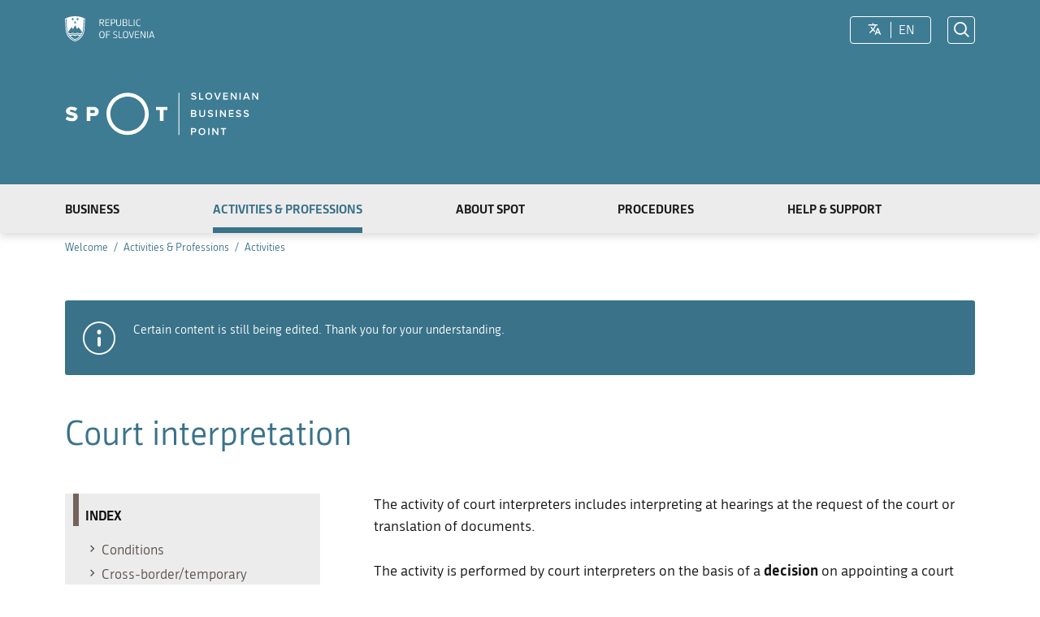

--- FILE ---
content_type: text/html; charset=utf-8
request_url: https://spot.gov.si/en/activities-and-professions/activities/court-interpretation/
body_size: 6668
content:
<!DOCTYPE html>
<html class="ActivityPage" lang="en" dir="ltr">
<head>
	<base href="https://spot.gov.si/"><!--[if lte IE 6]></base><![endif]-->
	<title>Court interpretation &vert; SPOT</title>
	<meta http-equiv="x-ua-compatible" content="ie=edge">
	<meta name="viewport" content="width=device-width, initial-scale=1, shrink-to-fit=no">
	<meta name="generator" content="Silverstripe CMS 5.3">
<meta http-equiv="Content-Type" content="text/html; charset=utf-8">

    <link rel="alternate" hreflang="en-ie" href="https://spot.gov.si/en/activities-and-professions/activities/court-interpretation" />

    <link rel="alternate" hreflang="sl-si" href="https://spot.gov.si/sl/dejavnosti-in-poklici/dejavnosti/sodno-tolmacenje" />


	
	
	<meta name="author" content="Ministrstvo za javno upravo Republike Slovenije" />

<meta property="og:type" content="article" />
<meta property="og:title" content="Court interpretation | SPOT" />

<meta property="og:url" content="https://spot.gov.si/en/activities-and-professions/activities/court-interpretation" />

<meta property="og:site_name" content="SPOT | Slovenska poslovna točka" /> 

<meta name="twitter:card" content="summary" />
<meta name="twitter:title" content="Court interpretation | SPOT" />




	<link rel="apple-touch-icon" sizes="180x180" href="/apple-touch-icon.png">
	<link rel="icon" type="image/png" sizes="32x32" href="/favicon-32x32.png">
	<link rel="icon" type="image/png" sizes="192x192" href="/android-chrome-192x192.png">
	<link rel="icon" type="image/png" sizes="16x16" href="/favicon-16x16.png">
	<link rel="manifest" href="/site.webmanifest">
	<link rel="mask-icon" href="/safari-pinned-tab.svg" color="#397289">
	<meta name="apple-mobile-web-app-title" content="SPOT">
	<meta name="application-name" content="SPOT">
	<meta name="msapplication-TileColor" content="#397289">
	<meta name="msapplication-TileImage" content="/mstile-144x144.png">
	<meta name="theme-color" content="#ffffff">

	<link rel="preload" href="" as="font" crossorigin="anonymous" />
	<link rel="preload" href="" as="font" crossorigin="anonymous" />
	<link rel="preload" href="" as="font" crossorigin="anonymous" />

	
		<link rel="stylesheet" href="_resources/themes/gov/css/style.css?m=1761729157" media="screen and (min-width: 2px)"/>
	
	<link rel="stylesheet" href="_resources/themes/gov/css/style-print.css?m=1617183131" media="print" />
	<!--[if lt IE 9]>
		<link rel="stylesheet" href="_resources/themes/gov/css/style-ie.css?m=1761729157">
	<![endif]-->
	
</head>
<body>
<div id="wrapper">
	<div class="rs-toolbar">
	<div class="adapt rs-adapt">

		<div class="left">
			<a class="skip-to-content" href="/en/activities-and-professions/activities/court-interpretation/#content" aria-label="Skip to Central Content" data-string-open="Skip to main content"><span class="skip-to-content-hide">Skip to main content</span></a>
			<a href="/en" class="rs-link" aria-label="Homepage">
				
					<img src="/_resources/themes/gov/images/RS_gov_si-logo--white-en.svg?m=1667375538" class="logo" alt="Logo Republic of Slovenia">
					<span class="visuallyhidden">Republic of Slovenia</span>
				
			</a>
			<a href="/en" class="logo-small">
				<img src="/_resources/themes/gov/images/spot_logo_small.svg?m=1667375538" alt="SPOT">
			</a>
			<div class="logo-desc"><span>State portal for business entities</span></div>
		</div>

		<div class="right">
			

			
<div class="locales-wrapper">
	<button class="select-locale" aria-label="LocaleSwitcher.SELECT_LOCALE"><i class="ficon ficon-translate" role="img" aria-hidden="true"></i></button>
	<ul class="locales">
		<li>
			
				
			
				
			
				
				<span>
					en
				</span>
				
			
				
			
			<ul>
			
			
				<li class="link">
					<a href="/hu" aria-label="Madžarščina" rel="alternate" hreflang="hu-hu">
						hu
					</a>
				</li>
			
			
			
				<li class="link">
					<a href="/it" aria-label="Italijanščina" rel="alternate" hreflang="it-it">
						it
					</a>
				</li>
			
			
			
				<li class="current">
					<a href="/en/activities-and-professions/activities/court-interpretation" aria-label="Angleščina" rel="alternate" hreflang="en-ie">
						en
					</a>
				</li>
			
			
			
				<li class="link">
					<a href="/sl/dejavnosti-in-poklici/dejavnosti/sodno-tolmacenje" aria-label="Slovenščina" rel="alternate" hreflang="sl-si">
						sl
					</a>
				</li>
			
			
			</ul>
		</li>
	</ul>
</div>


			<button class="trigger-search open-search"><i class="ficon ficon-search-new" role="img" aria-hidden="true"></i><span class="visuallyhidden">Odpri iskalnik</span></button>

		</div>

	</div>
</div>

 



<header class="header">
	<div class="adapt">
		<a href="/en" class="brand" aria-label="Homepage">
			
			

			
			<div id="logo-animation" class="logo-en fade-holder"></div>
			<span class="visuallyhidden">SPOT</span>
		</a>
	</div>
</header>

<nav class="navigation">
	<div class="adapt">
		<div class="inner">
			<div class="menus">
				
					<ul class="primary">
						
							<li class="link">
								<a href="/en/info">Business</a>
							</li>
						
							<li class="section">
								<a href="/en/activities-and-professions">Activities &amp; Professions</a>
							</li>
						
							<li class="link">
								<a href="/en/about-spot">About SPOT</a>
							</li>
						
							<li class="link">
								<a href="/en/procedures">Procedures</a>
							</li>
						
							<li class="link">
								<a href="/en/help">Help &amp; Support</a>
							</li>
						
						<li class="link link-mojspot">
							
						</li>
						<li class="link-mobile-only">
							<ul>
								
								<li class="locale-switcher">
									
<div class="locales-wrapper">
	<button class="select-locale" aria-label="LocaleSwitcher.SELECT_LOCALE"><i class="ficon ficon-translate" role="img" aria-hidden="true"></i></button>
	<ul class="locales">
		<li>
			
				
			
				
			
				
				<span>
					en
				</span>
				
			
				
			
			<ul>
			
			
				<li class="link">
					<a href="/hu" aria-label="Madžarščina" rel="alternate" hreflang="hu-hu">
						hu
					</a>
				</li>
			
			
			
				<li class="link">
					<a href="/it" aria-label="Italijanščina" rel="alternate" hreflang="it-it">
						it
					</a>
				</li>
			
			
			
				<li class="current">
					<a href="/en/activities-and-professions/activities/court-interpretation" aria-label="Angleščina" rel="alternate" hreflang="en-ie">
						en
					</a>
				</li>
			
			
			
				<li class="link">
					<a href="/sl/dejavnosti-in-poklici/dejavnosti/sodno-tolmacenje" aria-label="Slovenščina" rel="alternate" hreflang="sl-si">
						sl
					</a>
				</li>
			
			
			</ul>
		</li>
	</ul>
</div>

								</li>
							</ul>
						</li>
					</ul>
				
			</div>
		</div>
	</div>
</nav>

<button class="hamburger">
	<span class="js-hamburger-text-open visuallyhidden">Open mobile navigation</span>
	<span class="js-hamburger-text-close visuallyhidden" aria-hidden="true">Close mobile navigation</span>

	<i class="hamburger-icon" role="img" aria-hidden="true">
		<span></span>
		<span></span>
		<span></span>
		<span></span>
	</i>
</button>

	<main class="main" id="content">
		<article class="activity-page">

	<div class="page-head">
	
<div class="breadcrumbs-container _top-adapt _bottom-adapt">
	<div class="scrollable">
		<div class="inner adapt">
			<div class="breadcrumbs">
				
					<div itemscope itemtype="http://data-vocabulary.org/Breadcrumb">
						<a href="/en" itemprop="url"><span itemprop="title">Welcome</span></a>
						<i aria-hidden="true"></i>
					</div>
				
				
					
					<div itemscope itemtype="http://data-vocabulary.org/Breadcrumb">
						<a href="/en/activities-and-professions" itemprop="url">
							<span itemprop="title">Activities &amp; Professions</span>
						</a>
						<i></i>
					</div>
					
				
					
					<div itemscope itemtype="http://data-vocabulary.org/Breadcrumb">
						<a href="/en/activities-and-professions/activities" itemprop="url">
							<span itemprop="title">Activities</span>
						</a>
						<i></i>
					</div>
					
				
					
				
			</div>
		</div>
	</div>
</div>

	
	
	<div class="notifications">
		
		<section class="notification info">
			<div class="adapt">
				<div class="notification-wrap">
					<div class="inner">
						<p class="visuallyhidden">
							
								Informative Notice
							
						</p>
						<i class="icon ficon-notification-info" aria-hidden="true"></i>
						
						<p>Certain content is still being edited. Thank you for your understanding.</p>
					</div>
				</div>
			</div>
		</section>
		
	</div>
	


	
	<div class="adapt">
		<div class="top-adapt">
			<h1>Court interpretation</h1>
			
			
		</div>
	</div>
	
</div>


	<div class="intro typo">
		<div class="adapt v-adapt">
			<div class="cols">
				<div class="col left grid-col-4">
					<div class="activity-index">
	<h2>Index</h2>
	<ul>
		
			
				
					<li><a href="/en/activities-and-professions/activities/court-interpretation/#e5872"><i class="icon ficon-arrow_right" role="img" aria-hidden="true"></i> Conditions</a></li>
				
			
		
			
				
					<li><a href="/en/activities-and-professions/activities/court-interpretation/#e5873"><i class="icon ficon-arrow_right" role="img" aria-hidden="true"></i> Cross-border/temporary provisions of activity</a></li>
				
			
		
			
				
					<li><a href="/en/activities-and-professions/activities/court-interpretation/#e5875"><i class="icon ficon-arrow_right" role="img" aria-hidden="true"></i> Legal authority</a></li>
				
			
		
			
				
					<li><a href="/en/activities-and-professions/activities/court-interpretation/#e5874"><i class="icon ficon-arrow_right" role="img" aria-hidden="true"></i> Legal basis</a></li>
				
			
			
	</ul>
</div>
				</div>
				<div class="col right grid-col-8">
					<p>The activity of court interpreters includes interpreting at hearings at the request of the court or translation of documents. </p><p>The activity is performed by court interpreters on the basis of a <strong>decision</strong> on appointing a court interpreter by Ministry of justice.</p>
				</div>
			</div>
			<div class="cols skd-activities">
				<div class="col left grid-col-4">
					<h2 class="element-title">Applies for SKD:</h2>
				</div>
				<div class="col right grid-col-8">
					<ul class="list list-arrowed">
					
						<li>
							
							<i class="icon ficon-arrow_right" role="img" aria-hidden="true"></i> Court bailiffs, arbiters and court experts N69.103
							
						</li>
					
						<li>
							
							<i class="icon ficon-arrow_right" role="img" aria-hidden="true"></i> Other legal activities N69.109
							
						</li>
					
					</ul>
				</div>
			</div>
		</div>
	</div>

	

	<div class="content-blocks elements">
		
    
	   <a id="conditions-el5872"></a>

<div class="requirements-element__requirements requirements-module __content-module  block" id="e5872">
	<div class="adapt">
		<div class="cols">
			<div class="col left grid-col-4">
				
					<div class="requirements-title">
						<h2 class="element-title">Conditions
							
						</h2>
					</div>
				
			</div>
			<div class="col right grid-col-8">
				<ul class="list list-accordion">
				
					<li class="js-compare-active">
						<div class="accordion-heading">
							<a href="/en/activities-and-professions/activities/court-interpretation/#status">
								<h3 class="with-line">
									<span class="accordion-heading-open-a11y visuallyhidden">
										Open section:
									</span>
									<span class="accordion-heading-close-a11y visuallyhidden" hidden>
										Close section:
									</span>
									Status <i class="icon ficon-arrow_down" role="img" aria-hidden="true"></i>
								</h3>
							</a>
						</div>
						<div class="accordion-content typo" data-accordion="status">
							
								<p>The activity of court interpreters may be performed in three manners, i.e.: </p><ul><li>a court interpreter occasionally performs work in court and does not perform an independent activity of the same kind at the same time; </li><li>a court interpreter occasionally performs work in court and performs an independent activity of the same kind at the same time; </li><li>a court interpreter continuously performs work in court – prior to that, the activity must be suitably registered.</li></ul>
							
							
							
					
							
							
							
								<h3>Legal basis</h3>
								<ul class="legislation-list">
									
										<li>
											<a href="http://www.pisrs.si/Pis.web/pregledPredpisa?id=ZAKO7726" class=" link URL" target="_blank" rel="noopener">
												<span>Court Experts, Certified Appraisers and Court Interpreters Act (ZSICT)</span>
											</a>
										</li>
									
										<li>
											<a href="http://www.pisrs.si/Pis.web/pregledPredpisa?id=PRAV13490" class=" link URL" target="_blank" rel="noopener">
												<span>Rules on court experts, certified appraisers and court interpreters</span>
											</a>
										</li>
									
										<li>
											<a href="http://www.pisrs.si/Pis.web/pregledPredpisa?id=ZAKO332" class=" link URL" target="_blank" rel="noopener">
												<span>Courts Act (ZS)</span>
											</a>
										</li>
									
										<li>
											<a href="http://www.pisrs.si/Pis.web/pregledPredpisa?id=PRAV10034" class=" link URL" target="_blank" rel="noopener">
												<span>Rules on court interpreters</span>
											</a>
										</li>
									
								</ul>
							
							
							

							
							
							
							
							
							
						</div>
					</li>
				
					<li class="js-compare-active">
						<div class="accordion-heading">
							<a href="/en/activities-and-professions/activities/court-interpretation/#court-interpreter">
								<h3 class="with-line">
									<span class="accordion-heading-open-a11y visuallyhidden">
										Open section:
									</span>
									<span class="accordion-heading-close-a11y visuallyhidden" hidden>
										Close section:
									</span>
									Court interpreter <i class="icon ficon-arrow_down" role="img" aria-hidden="true"></i>
								</h3>
							</a>
						</div>
						<div class="accordion-content typo" data-accordion="court-interpreter">
							
								<p>Court interpreters are persons appointed for an unlimited time with the right and duty to interpret at hearings or translate documents for the court at its request.</p><p>&nbsp;</p>
								<p><a href="/en/activities-and-professions/professions-and-professional-staff/court-interpreter" class="btn-border">Details</a></p>
							
							
							
					
							
							
							
							
							

							
							
							
							
							
							
						</div>
					</li>
				
				</ul>
			</div>
		</div>
	</div>
</div>

    
	   <a id="cross-bordertemporary-provisions-of-activity-el5873"></a>

<div class="requirements-element__requirements requirements-module __content-module  block" id="e5873">
	<div class="adapt">
		<div class="cols">
			<div class="col left grid-col-4">
				
					<div class="requirements-title">
						<h2 class="element-title">Cross-border/temporary provisions of activity</h2>
					</div>
				
			</div>
			<div class="col right grid-col-8 typo">
			
				Performance of the activity in Slovenia is <b>not possible</b> on <a href="/en/info/cross-bordertemporary-provision-of-services/">Cross-border/temporary basis</a>.
				
				

				

				

			</div>
			
			
		</div>
	</div>
</div>

    
	   <a id="legal-authority-el5875"></a>

<div class="organisation-element__organisation organisation-module block " id="e5875">
	<div class="adapt">
		<div class="sidebar-adapt">
			<div class="inner tablet-cols">
				
					<h2 class="element-title">Legal authority</h2>
				
				
				<div class="title-wrapper">
					<h3 class="h4"><a href="https://www.gov.si/en/state-authorities/ministries/ministry-of-justice/">
						Ministry of Justice
					</a></h3>
				</div>
				<div class="group-wrapper">

						<div class="group-left">

							<div class="contact-info">
								
								<p>
									Župančičeva 3 
									<br>1000 Ljubljana
									
								</p>
							</div>

							

	<p class="show-on-map">
		<a href="http://www.google.com/maps/place/46.05361660958352,14.501179000000002/@46.05361660958352,14.501179000000002,16z" rel="noopener" target="_blank">
			Show on map
		</a>
	</p>



<div class="contact-list-wrapper">
	<ul class="contact-list">
		<li><i class="icon ficon-phone" role="img" aria-hidden="true"></i><a href="tel:+38613695342">+386 1 369 53 42</a></li>
		<li><i class="icon ficon-mail_outline" role="img" aria-hidden="true"></i><a href="mailto:gp.mp@gov.si">gp.mp@gov.si</a></li>
		<li><i class="icon ficon-website" role="img" aria-hidden="true"></i><a href="https://www.gov.si/en/state-authorities/ministries/ministry-of-justice/">https://www.gov.si/en/state-authorities/ministries/ministry-of-justice/</a></li>
		
	</ul>
</div>


						</div>
						

						<div class="group-right">
							

							
					
							
						</div>

						

					
				</div>
				
				
				
			</div>
		</div>
	</div>
</div>


    
	   <a id="legal-basis-el5874"></a>

<div class="legislation-element__legislation legislation-module _content-module " id="e5874">
	<div class="adapt">
		<div class="inner">
			
			<h2 class="element-title">Legal basis</h2>
			
			<div class="sidebar-adapt typo">
			
				<ul class="legislation-list">
					
						<li>
							
								<a href="http://www.pisrs.si/Pis.web/pregledPredpisa?id=ZAKO7726" class="link URL" target="_blank" rel="noopener">
							
								<span>Court Experts, Certified Appraisers and Court Interpreters Act (ZSICT)</span>
							</a><br />
							
							
						</li>
					
						<li>
							
								<a href="http://www.pisrs.si/Pis.web/pregledPredpisa?id=PRAV13490" class="link URL" target="_blank" rel="noopener">
							
								<span>Rules on court experts, certified appraisers and court interpreters</span>
							</a><br />
							
							
						</li>
					
						<li>
							
								<a href="http://pisrs.si/Predpis.aspx?id=ZAKO332&amp;pogled=osnovni" class="link URL" target="_blank" rel="noopener">
							
								<span>Courts Act (ZS)</span>
							</a><br />
							
							
						</li>
					
						<li>
							
								<a href="http://pisrs.si/Predpis.aspx?id=PRAV10034&amp;pogled=osnovni" class="link URL" target="_blank" rel="noopener">
							
								<span>Rules on court interpreters</span>
							</a><br />
							
							
						</li>
					
				</ul>
			
			</div>			
		</div>
	</div>
</div>

    


	</div>

</article>
	</main>
	<div class="adapt">
		<div class="scroll-top-wrapper">
			<button class="scroll-top-btn hidden is-hidden cant-show"><i class="icon ficon-arrow_up" role="img" aria-hidden="true"></i><span class="visuallyhidden">Na vrh strani...</span></button>
		</div>
	</div>
	
	<img src="https://spot.gov.si/analitika/matomo.php?idsite=1&amp;rec=1" style="border:0;width:0;height:0;display:block" alt="" />



	<div class="footer-wrap">
	
<div class="page-meta-details">
	<div class="adapt v-adapt">
		
		
		
		
		
		<dl>
			<dt>Last modified:</dt>
			<dd>27. 9. 2023</dd>
		</dl>
		
	</div>
</div>


	<div class="feedback-block">
		<div class="adapt v-adapt">
			
			<div class="feedback">
			
				<div class="question">
					<p><strong>Help us improve our site</strong></p>
					<p>Did this site benefit you? <a class="trigger" aria-label="Answer YES" data-type="yes" href="/en/activities-and-professions/activities/court-interpretation/#YES">YES</a> <a aria-label="Answer NO" class="trigger" data-type="no" href="/en/activities-and-professions/activities/court-interpretation/#NO">NO</a></p>
				</div>
				
				<div class="form" style="display: none;">

					<form action="/home/feedback" id="feedback-form" method="post">
						<fieldset>
							<legend class="visuallyhidden">Response Form</legend>
							<div aria-hidden="true" class="field name hidden">
								<textarea aria-label="Secret Code" aria-hidden="true" name="name"></textarea>
							</div>
							
							<div class="field">
								<div class="form-group">
									<div class="left">
										<label for="feedback-comment">Your comment</label>
										<div class="feedback-desc"><p><small>Your comment will help us correct content errors or identify recurring problems that we will try to resolve. Please do not enter personal data in the comment (e.g. names, surnames, ID number or tax number).</small></p></div>
									</div>
									<div class="right">
										<textarea aria-label="Your comment / justification" name="comment" id="feedback-comment"></textarea>
									</div>
								</div>
								<div class="form-group">
									<div class="left">
										<label for="feedback-email">Enter your email address to receive a response</label>
									</div>
									<div class="right">
										<p id="feedback-email-error" class="form-error hidden" role="alert">Please enter valid e-mail address.</p>
										<input type="text" aria-label="Feedback.EMAIL_ARIA_LABEL" name="email" id="feedback-email">
									</div>
									<div class="feedback-terms"><p><small>You do <b>not need to enter an e-mail address</b> to forward a response. In this case, we will not answer to your response. If you enter the e-mail address, we will do our best to respond as soon as possible. By forwarding your email address, you agree to process this personal data.</small></p></div>
								</div>
								<input type="text" name="feedback-innch" class="feedback-innch">
							</div>
							
							<div class="action">
								<input aria-hidden="true" type="hidden" name="type" class="type">
								<input aria-hidden="true" type="hidden" name="url" value="https://spot.gov.si/en/activities-and-professions/activities/court-interpretation">
								<input aria-label="Submit" type="submit" value="Submit">
								<button aria-label="Close" class="close btn-blank feedback-close" href="#">Close</button>
							</div>
						</fieldset>
					</form>
				</div>
				
				<p class="success" style="display: none;">Thank you for your response.</p>
			</div>
			
		
		</div>
	</div>


	<footer class="footer">
		<div class="adapt v-adapt">
			<div class="footer-display">
				<div class="copyright">
					<p>&copy; 2026 Ministrstvo za digitalno preobrazbo</p>
				</div>
				
				<nav class="footer-nav">
					<ul>
					
						<li><a href="/en/sitemap">Sitemap</a></li>
					
						<li><a href="/en/privacy-policy">Privacy policy</a></li>
					
						<li><a href="/en/topics/terms-of-use">Terms of use</a></li>
					
						<li><a href="/en/topics/accessibility">Accessibility</a></li>
					
						
					</ul>
				</nav>
				
				
					<ul class="social-footer">
						
						
						
						
						
							<li>
								<a href="https://www.youtube.com/watch?v=jdoIGSGRSRI" rel="noopener" target="_blank">
									<i class="icon ficon-youtube" aria-hidden="true"></i>
									<span class="visuallyhidden">To our Youtube page</span>
								</a>
							</li>
											
					</ul>
				
			</div>
		</div>
	</footer>
</div>

	<div id="extenal-link-content-a11y" style="display: none;">
    <span class="visuallyhidden">&nbsp;(External link)</span>
    <i class="icon ficon-external_link" aria-role="img" aria-hidden="true"></i>
</div>
</div>
<div id="search-popup" class="search-popup" aria-hidden="true" aria-modal=true aria-labelledby="searchModalTitle" role="dialog">
	<div class="search-inside">
		<form action="/en/search" class="header-search-form">
			<fieldset>
				<legend class="visuallyhidden" id="searchModalTitle">Search Engine</legend>
				<input type="search" class="text" name="q" placeholder="Search" aria-label="Enter a search string and press enter">
				
				<div class="actions">
					<button type="submit" name="submit" class="submit">
						<i class="ficon ficon-search-new" role="img" aria-hidden="true"></i>
						<span class="visuallyhidden">Search</span>
					</button>
				</div>
			</fieldset>
		</form>
	</div>

	<button type="button" class="close-search-btn close-popup-btn close-search">
		<i class="ficon ficon-close-new" role="img" aria-hidden="true"></i>
		<span class="visuallyhidden">Zapri iskalnik</span>
	</button>
</div>

<script src="/_resources/themes/gov/javascript/libs/jquery-3.7.1.min.js?m=1751364180"></script>
<script src="/_resources/themes/gov/javascript/libs/ismobile.js?m=1701164445"></script>
<script src="/_resources/themes/gov/javascript/libs/purify/purify.min.js?m=1696585909"></script>
<script src="/_resources/themes/gov/javascript/libs/js.cookie.min.js?m=1602748360"></script>
<script src="/_resources/themes/gov/javascript/libs/ligatures.js?m=1571839816"></script>
<script src="/_resources/themes/gov/javascript/libs/underscore.min.js?m=1571839816"></script>
<script src="/_resources/themes/gov/javascript/libs/plugins/jquery.advancedtables.v2.1.0.js?m=1571839816"></script>
<script src="/_resources/themes/gov/javascript/libs/plugins/jquery.fancybox.min.js?m=1751364180"></script>
<script src="/_resources/themes/gov/javascript/libs/plugins/slick.min.js?m=1571839816"></script>
<script src="/_resources/themes/gov/javascript/libs/plugins/popperjs_core2.11.8.min.js?m=1693224621"></script>
<script src="/_resources/themes/gov/javascript/libs/plugins/tippy.js6.3.7.min.js?m=1693224621"></script>
<script src="/_resources/themes/gov/javascript/src/concat/functions.js?m=1761729157"></script>
<script src="/_resources/themes/gov/javascript/libs/plugins/select2-4.1.0-rc0.full.min.js?m=1693224621"></script>
<script src="/_resources/themes/gov/javascript/libs/plugins/select2-4.0.13-i18n_sl.js?m=1696585909"></script>
<script src="/_resources/themes/gov/javascript/libs/lottie.min.js?m=1751364180"></script>
<script>//<![CDATA[
(function ($) {

	$(document).ready(eVemLogin);

	function eVemLogin() {
		$evemPrijava = Cookies.get('evemPrijava');
		$evemUser = Cookies.get('evemUser');

		if ($evemPrijava && $evemUser) {
			$user_output = {};
			$prijava_ouput = {};

			// Hide clerk login link if user is logged in.
			$('.rs-clerk-login-btn').hide();
			
			$evemUser = $evemUser.split(',');
			for (index = 0; index < $evemUser.length; index++) { 
			    $eua = $evemUser[index].split(':');
			    $user_output[$eua[0]] = decodeURIComponent($.trim($eua[1]).replace(/\+/g,' '));
			} 

			$evemPrijava = $evemPrijava.split(',');
			for (index = 0; index < $evemPrijava.length; index++) { 
			    $epa = $evemPrijava[index].split(':');
			    $prijava_ouput[$epa[0]] = $.trim($epa[1]).replace(/\+/g,' ');
			} 

			// Append data to HTML.
			if ($user_output['imePriimek'].length && $user_output['rola'].length && $user_output['email'].length) {
				$('html').addClass('user-logged-in');
				$('.rs-login-btn').hide();
				var prepend_html = '<div class="user-logout"><div class="user-logout-info"><span>'+$user_output['imePriimek']+' - '+$user_output['rola']+'<i>'+$user_output['email']+'</i></span></div><a href="https://spot.gov.si/mojspot/?logout" class="btn rs-logout-btn">Logout</a></div>';
				$('.rs-toolbar .right').prepend(prepend_html);
				$('.primary .link-mobile-only .shib-login').prepend(prepend_html);
			}
		} else {
			$('.rs-toolbar .user-info').remove();
			$('html').removeClass('user-logged-in');
			$('a.rs-login-btn').show();
		}
	}

} (jQuery));
//]]></script>
</body>
</html>


--- FILE ---
content_type: application/javascript
request_url: https://spot.gov.si/_resources/themes/gov/javascript/libs/underscore.min.js?m=1571839816
body_size: 471
content:
window._=function(window){function _throttle(func,wait,options){var _now=Date.now||function(){return(new Date).getTime()};var context,args,result;var timeout=null;var previous=0;if(!options)options={};var later=function(){previous=options.leading===false?0:_now();timeout=null;result=func.apply(context,args);if(!timeout)context=args=null};return function(){var now=_now();if(!previous&&options.leading===false)previous=now;var remaining=wait-(now-previous);context=this;args=arguments;if(remaining<=0||remaining>wait){if(timeout){clearTimeout(timeout);timeout=null}previous=now;result=func.apply(context,args);if(!timeout)context=args=null}else if(!timeout&&options.trailing!==false){timeout=setTimeout(later,remaining)}return result}}function _debounce(func,wait,immediate){var _now=Date.now||function(){return(new Date).getTime()};var timeout,args,context,timestamp,result;var later=function(){var last=_now()-timestamp;if(last<wait&&last>=0){timeout=setTimeout(later,wait-last)}else{timeout=null;if(!immediate){result=func.apply(context,args);if(!timeout)context=args=null}}};return function(){context=this;args=arguments;timestamp=_now();var callNow=immediate&&!timeout;if(!timeout)timeout=setTimeout(later,wait);if(callNow){result=func.apply(context,args);context=args=null}return result}}return{throttle:_throttle,debounce:_debounce}}(window);

--- FILE ---
content_type: image/svg+xml
request_url: https://spot.gov.si/_resources/themes/gov/images/spot_logo_small.svg?m=1667375538
body_size: 1717
content:
<svg width="96" height="40" viewBox="0 0 96 40" fill="none" xmlns="http://www.w3.org/2000/svg">
<path fill-rule="evenodd" clip-rule="evenodd" d="M58.2292 39.8727C50.2259 39.8759 43.0089 35.0207 39.9439 27.5714C36.8789 20.1221 38.5698 11.5459 44.2278 5.84257C49.8858 0.139226 58.3966 -1.5679 65.791 1.51735C73.1854 4.6026 78.0069 11.8725 78.0069 19.9366C77.9937 30.9384 69.1479 39.8549 58.2292 39.8727ZM6.05961 23.8918C4.47926 23.8991 2.96082 23.2732 1.83867 22.1519L0 24.6892C1.5925 26.1521 3.69971 26.912 5.85176 26.7996C9.3932 26.7996 11.3518 25.0195 11.3518 22.3533C11.3518 19.3407 8.34596 18.7044 6.17153 18.2453C4.7006 17.9633 3.90118 17.6089 3.90118 17.029C3.90118 16.449 4.37284 15.9899 5.50002 15.9899C6.85623 16.022 8.16357 16.5064 9.21733 17.3673L11.08 14.9508C9.57658 13.6993 7.6731 13.0409 5.72386 13.0981C2.3423 13.0981 0.463664 15.0313 0.463664 17.2626C0.463664 20.3637 3.42395 20.9529 5.5994 21.386L5.68389 21.4028C7.09087 21.7008 7.93825 22.1197 7.93825 22.756C7.93825 23.3924 7.22677 23.8918 6.05961 23.8918ZM26.494 13.2918H19.8908V26.5825H23.2963V22.0798H26.494C29.4838 22.0798 31.0827 20.1224 31.0827 17.714C31.0827 15.3055 29.4598 13.2918 26.494 13.2918ZM26.0441 16.1831H23.2941V19.1715H26.0441C26.4556 19.2127 26.8652 19.0755 27.1703 18.7942C27.4754 18.5129 27.6473 18.1141 27.643 17.6974C27.6511 17.2762 27.4819 16.8711 27.1772 16.5825C26.8726 16.294 26.4609 16.1488 26.0441 16.1831ZM84.7217 16.2802H88.399V26.5825H91.8205V16.2802H95.4979V13.2918H84.7217V16.2802ZM42.0415 19.9357C42.0415 10.9272 49.2892 3.62442 58.2298 3.62442C67.1667 3.6333 74.4093 10.9309 74.4181 19.9357C74.4181 28.9442 67.1703 36.2471 58.2298 36.2471C49.2892 36.2471 42.0415 28.9442 42.0415 19.9357Z" fill="white"/>
</svg>


--- FILE ---
content_type: image/svg+xml
request_url: https://spot.gov.si/_resources/themes/gov/images/RS_gov_si-logo--white-en.svg?m=1667375538
body_size: 9437
content:
<?xml version="1.0" encoding="UTF-8"?>
<svg width="163px" height="46px" viewBox="0 0 163 46" version="1.1" xmlns="http://www.w3.org/2000/svg" xmlns:xlink="http://www.w3.org/1999/xlink">
    <title>RS_gov_en-logo</title>
    <g id="Page-1" stroke="none" stroke-width="1" fill="none" fill-rule="evenodd">
        <g id="RS_gov_en-logo" fill="#FFFFFF" fill-rule="nonzero">
            <path d="M18.3,0 C11.5,0 6,1.5 0,4.4 L1.3,24.9 C1.9,35.1 8.9,43.3 18.3,46 C28.1,43.2 34.7,34.8 35.3,24.9 L36.6,4.4 C30.6,1.3 24.5,0 18.3,0 Z M20.5,4.1 L22.1,4.2 L22.7,2.7 L23.3,4.2 L25,4.1 L24.1,5.4 L25.1,6.7 L23.5,6.5 L22.8,8 L22.2,6.5 L20.6,6.7 L21.6,5.4 L20.5,4.1 Z M18.3,8.7 L18.9,10.2 L20.5,10 L19.6,11.3 L20.6,12.6 L19,12.4 L18.4,13.9 L17.8,12.4 L16.2,12.6 L17.2,11.3 L16.1,10 L17.7,10.1 L18.3,8.7 Z M11.7,4.1 L13.3,4.2 L13.9,2.7 L14.5,4.2 L16.1,4 L15.2,5.3 L16.2,6.6 L14.6,6.4 L13.9,8 L13.3,6.5 L11.7,6.7 L12.7,5.4 L11.7,4.1 Z M12,20 L14.6,23.5 L18.4,16.1 L22.1,23.5 L24.7,20 L30.9,28.3 C30.6,30.3 29.4,31.5 26.8,31.5 C25,31.5 24.8,30.4 22.6,30.4 C20.4,30.4 20.2,31.5 18.4,31.5 C16.5,31.5 16.3,30.4 14.2,30.4 C12.1,30.4 11.8,31.5 10,31.5 C7.4,31.5 6.3,30.5 5.9,28.3 L12,20 Z M26.8,34.3 C24.8,34.3 24.5,33.2 22.6,33.2 C20.7,33.2 20.4,34.3 18.4,34.3 C16.4,34.3 16.1,33.2 14.2,33.2 C12.1,33.2 12.2,34.3 10,34.3 C9.5,34.3 8.9,34.2 8.4,34 C8,33.4 7.7,32.9 7.4,32.3 C8.1,32.6 8.8,33 9.9,33 C11.9,33 12.1,31.9 14.1,31.9 C16.2,31.9 16.2,33 18.3,33 C20.3,33 20.6,31.9 22.5,31.9 C24.6,31.9 24.7,33 26.7,33 C27.6,33 28.4,32.7 29.2,32.3 C28.9,32.9 28.7,33.3 28.3,33.9 C27.9,34.2 27.4,34.3 26.8,34.3 Z M26.9,36 C24.6,38.8 21.7,40.7 18.4,41.9 C15,40.7 12.1,38.6 9.8,36 C12.2,36 12.2,34.9 14.1,34.9 C15.9,34.9 16.3,36 18.3,36 C20.5,36 20.6,34.9 22.5,34.9 C24.5,34.9 24.5,36 26.9,36 Z M34,24.8 C33.4,34.2 27,42 18.3,44.6 C9.6,42 3.3,34 2.7,24.8 L1.4,5.2 C1.8,5 2.2,4.8 2.6,4.7 L3.9,24.7 C4.5,33.5 10.3,40.7 18.3,43.3 C26.8,40.5 32.2,33.1 32.7,24.7 L34,4.7 C34.4,4.9 34.8,5.1 35.2,5.2 L34,24.8 Z" id="Shape"></path>
            <g id="Group" transform="translate(62.000000, 5.000000)">
                <path d="M2.1,12.8 L0.8,12.8 L0.8,0.4 L4.8,0.4 C5.5,0.4 6.1,0.5 6.6,0.6 C7.1,0.7 7.6,0.9 7.9,1.2 C8.2,1.5 8.5,1.8 8.7,2.3 C8.9,2.7 8.9,3.3 8.9,3.9 C8.9,5 8.7,5.8 8.3,6.3 C7.9,6.9 7.2,7.2 6.3,7.4 L9.2,12.9 L7.7,12.9 L4.9,7.5 L2.1,7.5 L2.1,12.8 L2.1,12.8 Z M2.1,6.3 L4.7,6.3 C5.2,6.3 5.6,6.3 6,6.2 C6.4,6.1 6.7,6 6.9,5.9 C7.1,5.7 7.3,5.5 7.5,5.2 C7.6,4.9 7.7,4.5 7.7,4 C7.7,3.5 7.6,3.1 7.5,2.8 C7.4,2.5 7.2,2.3 7,2.1 C6.8,1.9 6.5,1.8 6.1,1.7 C5.7,1.6 5.3,1.6 4.8,1.6 L2.2,1.6 L2.2,6.3 L2.1,6.3 Z" id="Shape"></path>
                <polygon id="Path" points="11.6 12.8 11.6 0.4 19 0.4 19 1.5 12.9 1.5 12.9 6 18.2 6 18.2 7.1 12.9 7.1 12.9 11.7 19 11.7 19 12.8"></polygon>
                <path d="M23,12.8 L21.7,12.8 L21.7,0.4 L25.6,0.4 C26.3,0.4 26.9,0.5 27.4,0.6 C27.9,0.7 28.4,0.9 28.7,1.2 C29,1.5 29.3,1.8 29.5,2.3 C29.7,2.8 29.7,3.3 29.7,4 C29.7,5.4 29.4,6.3 28.7,6.9 C28,7.5 27,7.8 25.6,7.8 L23,7.8 L23,12.8 Z M23,6.6 L25.5,6.6 C26,6.6 26.4,6.6 26.7,6.5 C27.1,6.4 27.4,6.3 27.6,6.1 C27.8,5.9 28,5.7 28.2,5.3 C28.3,5 28.4,4.5 28.4,4 C28.4,3.5 28.3,3.1 28.2,2.7 C28.1,2.4 27.9,2.1 27.7,1.9 C27.5,1.7 27.2,1.6 26.8,1.5 C26.4,1.4 26,1.4 25.5,1.4 L23,1.4 L23,6.6 Z" id="Shape"></path>
                <path d="M40.1,8.5 C40.1,9.3 40,10 39.8,10.6 C39.6,11.2 39.3,11.6 38.9,12 C38.5,12.4 38.1,12.6 37.5,12.8 C37,13 36.3,13.1 35.6,13.1 C34.3,13.1 33.2,12.8 32.5,12.1 C31.8,11.4 31.4,10.3 31.4,8.8 L31.4,0.4 L32.7,0.4 L32.7,8.6 C32.7,9.8 32.9,10.6 33.4,11.2 C33.9,11.7 34.6,12 35.6,12 C36.6,12 37.3,11.7 37.8,11.2 C38.3,10.7 38.6,9.8 38.6,8.6 L38.6,0.4 L39.9,0.4 L39.9,8.5 L40.1,8.5 Z" id="Path"></path>
                <path d="M51.4,9.5 C51.4,10.7 51.1,11.5 50.4,12.1 C49.7,12.6 48.7,12.9 47.2,12.9 L43.2,12.9 L43.2,0.4 L47.2,0.4 C48.6,0.4 49.6,0.7 50.2,1.2 C50.8,1.7 51.1,2.5 51.1,3.6 C51.1,5 50.6,5.9 49.6,6.4 L49.6,6.5 C50.2,6.7 50.6,7.1 50.9,7.5 C51.3,8 51.4,8.6 51.4,9.5 Z M49.8,3.7 C49.8,2.8 49.6,2.3 49.1,1.9 C48.7,1.6 48.1,1.4 47.3,1.4 L44.5,1.4 L44.5,6 L47.3,6 C48.1,6 48.7,5.8 49.1,5.5 C49.6,5.2 49.8,4.6 49.8,3.7 Z M50.1,9.4 C50.1,8.6 49.9,8 49.5,7.6 C49.1,7.2 48.4,7 47.6,7 L44.7,7 L44.7,11.7 L47.6,11.7 C48.5,11.7 49.1,11.5 49.5,11.1 C49.8,10.8 50.1,10.2 50.1,9.4 Z" id="Shape"></path>
                <polygon id="Path" points="54.1 12.8 54.1 0.4 55.4 0.4 55.4 11.7 61.2 11.7 61.2 12.8 54.1 12.8"></polygon>
                <polygon id="Path" points="63.3 12.8 63.3 0.4 64.6 0.4 64.6 12.8"></polygon>
                <path d="M75.1,1.9 C74.7,1.8 74.3,1.6 73.9,1.5 C73.5,1.4 73,1.4 72.5,1.4 C71.9,1.4 71.3,1.5 70.9,1.7 C70.4,1.9 70.1,2.2 69.8,2.6 C69.5,3 69.3,3.5 69.1,4.2 C68.9,4.9 68.9,5.7 68.9,6.7 C68.9,7.7 69,8.6 69.1,9.2 C69.3,9.9 69.5,10.4 69.8,10.8 C70.1,11.2 70.5,11.5 71,11.7 C71.5,11.9 72.1,12 72.8,12 C73.2,12 73.7,12 74.1,11.9 C74.5,11.8 74.9,11.7 75.3,11.6 L75.6,12.7 C75.2,12.9 74.7,13 74.2,13.1 C73.7,13.2 73.1,13.3 72.5,13.3 C71.7,13.3 70.9,13.2 70.3,12.9 C69.7,12.7 69.2,12.3 68.8,11.8 C68.4,11.3 68.1,10.6 67.9,9.8 C67.7,9 67.6,8 67.6,6.9 C67.6,5.8 67.7,4.8 67.9,4 C68.1,3.2 68.4,2.5 68.8,2 C69.2,1.5 69.7,1.1 70.3,0.9 C70.9,0.7 71.6,0.5 72.5,0.5 C73.1,0.5 73.6,0.5 74.2,0.6 C74.7,0.7 75.2,0.8 75.5,1 L75.1,1.9 Z" id="Path"></path>
                <path d="M5.3,35.1 C4.5,35.1 3.8,35 3.2,34.8 C2.6,34.6 2.1,34.2 1.7,33.7 C1.3,33.2 1,32.5 0.8,31.7 C0.6,30.9 0.5,29.9 0.5,28.7 C0.5,27.5 0.6,26.5 0.8,25.7 C1,24.9 1.3,24.2 1.7,23.7 C2.1,23.2 2.6,22.8 3.2,22.6 C3.8,22.4 4.5,22.3 5.3,22.3 C6.1,22.3 6.8,22.4 7.4,22.6 C8,22.8 8.5,23.2 8.9,23.7 C9.3,24.2 9.6,24.9 9.8,25.7 C10,26.5 10.1,27.5 10.1,28.7 C10.1,29.9 10,30.9 9.8,31.8 C9.6,32.6 9.3,33.3 8.9,33.8 C8.5,34.3 8,34.7 7.4,34.9 C6.8,34.9 6.1,35.1 5.3,35.1 Z M5.3,33.9 C5.9,33.9 6.5,33.8 6.9,33.6 C7.3,33.4 7.7,33.1 7.9,32.7 C8.2,32.3 8.3,31.7 8.5,31.1 C8.6,30.4 8.7,29.6 8.7,28.7 C8.7,27.7 8.6,26.9 8.5,26.2 C8.4,25.5 8.2,25 7.9,24.6 C7.6,24.2 7.3,23.9 6.9,23.7 C6.5,23.5 5.9,23.4 5.3,23.4 C4.7,23.4 4.1,23.5 3.7,23.7 C3.3,23.9 2.9,24.2 2.7,24.6 C2.4,25 2.3,25.5 2.1,26.2 C2,26.9 1.9,27.7 1.9,28.7 C1.9,29.7 2,30.5 2.1,31.1 C2.2,31.8 2.4,32.3 2.7,32.7 C3,33.1 3.3,33.4 3.7,33.6 C4.1,33.8 4.6,33.9 5.3,33.9 Z" id="Shape"></path>
                <polygon id="Path" points="14.1 23.5 14.1 28.2 19.3 28.2 19.3 29.3 14.1 29.3 14.1 34.9 12.8 34.9 12.8 22.4 20.1 22.4 20.1 23.5"></polygon>
                <path d="M33.2,31.6 C33.2,32.2 33.1,32.8 33,33.2 C32.9,33.6 32.6,34 32.3,34.3 C32,34.6 31.5,34.8 31,34.9 C30.5,35 29.8,35.1 29.1,35.1 C28.4,35.1 27.8,35.1 27.3,35 C26.8,34.9 26.2,34.8 25.7,34.6 L26,33.5 C26.5,33.7 27,33.8 27.6,33.9 C28.2,34 28.7,34 29.3,34 C29.8,34 30.1,34 30.5,33.9 C30.8,33.8 31.1,33.7 31.3,33.6 C31.5,33.4 31.7,33.2 31.8,32.9 C31.9,32.6 32,32.2 32,31.8 C32,31.4 32,31.1 31.9,30.9 C31.8,30.6 31.7,30.4 31.5,30.2 C31.3,30 31,29.8 30.7,29.7 C30.4,29.6 29.9,29.4 29.4,29.2 C28.8,29 28.3,28.9 27.9,28.7 C27.5,28.5 27.1,28.3 26.8,28 C26.5,27.7 26.3,27.4 26.2,27 C26.1,26.6 26,26.2 26,25.7 C26,24.6 26.3,23.8 26.9,23.2 C27.5,22.6 28.5,22.4 29.8,22.4 C30.3,22.4 30.9,22.5 31.4,22.5 C31.9,22.6 32.4,22.7 32.9,22.9 L32.7,24 C32.2,23.8 31.8,23.7 31.3,23.6 C30.8,23.5 30.4,23.5 29.8,23.5 C28.9,23.5 28.2,23.7 27.8,24 C27.4,24.3 27.2,24.9 27.2,25.6 C27.2,26 27.2,26.3 27.3,26.6 C27.4,26.9 27.5,27.1 27.7,27.2 C27.9,27.3 28.1,27.5 28.4,27.7 C28.7,27.8 29.1,27.9 29.5,28.1 C30.2,28.3 30.8,28.6 31.3,28.8 C31.8,29 32.1,29.3 32.4,29.5 C32.7,29.8 32.9,30.1 33,30.5 C33.1,30.6 33.2,31 33.2,31.6 Z" id="Path"></path>
                <polygon id="Path" points="35.6 34.8 35.6 22.4 36.9 22.4 36.9 33.7 42.7 33.7 42.7 34.8 35.6 34.8"></polygon>
                <path d="M48.4,35.1 C47.6,35.1 46.9,35 46.3,34.8 C45.7,34.6 45.2,34.2 44.8,33.7 C44.4,33.2 44.1,32.5 43.9,31.7 C43.7,30.9 43.6,29.9 43.6,28.7 C43.6,27.5 43.7,26.5 43.9,25.7 C44.1,24.9 44.4,24.2 44.8,23.7 C45.2,23.2 45.7,22.8 46.3,22.6 C46.9,22.4 47.6,22.3 48.4,22.3 C49.2,22.3 49.9,22.4 50.5,22.6 C51.1,22.8 51.6,23.2 52,23.7 C52.4,24.2 52.7,24.9 52.9,25.7 C53.1,26.5 53.2,27.5 53.2,28.7 C53.2,29.9 53.1,30.9 52.9,31.8 C52.7,32.6 52.4,33.3 52,33.8 C51.6,34.3 51.1,34.7 50.5,34.9 C49.9,34.9 49.2,35.1 48.4,35.1 Z M48.4,33.9 C49,33.9 49.6,33.8 50,33.6 C50.4,33.4 50.8,33.1 51,32.7 C51.3,32.3 51.4,31.7 51.6,31.1 C51.7,30.4 51.8,29.6 51.8,28.7 C51.8,27.7 51.7,26.9 51.6,26.2 C51.5,25.5 51.3,25 51,24.6 C50.7,24.2 50.4,23.9 50,23.7 C49.6,23.5 49,23.4 48.4,23.4 C47.8,23.4 47.2,23.5 46.8,23.7 C46.4,23.9 46,24.2 45.8,24.6 C45.5,25 45.4,25.5 45.2,26.2 C45.1,26.9 45,27.7 45,28.7 C45,29.7 45.1,30.5 45.2,31.1 C45.3,31.8 45.5,32.3 45.8,32.7 C46.1,33.1 46.4,33.4 46.8,33.6 C47.2,33.8 47.7,33.9 48.4,33.9 Z" id="Shape"></path>
                <polygon id="Path" points="54.3 22.4 55.7 22.4 59 33.5 59.1 33.5 62.4 22.4 63.7 22.4 60 34.8 58 34.8"></polygon>
                <polygon id="Path" points="65.5 34.8 65.5 22.4 72.9 22.4 72.9 23.5 66.8 23.5 66.8 28 72.1 28 72.1 29.1 66.8 29.1 66.8 33.7 72.9 33.7 72.9 34.8"></polygon>
                <polygon id="Path" points="76.9 23.8 76.9 23.8 76.8 34.8 75.6 34.8 75.6 22.4 77.5 22.4 83.1 33.4 83.2 33.4 83.2 22.4 84.4 22.4 84.4 34.8 82.5 34.8"></polygon>
                <polygon id="Path" points="87.8 34.8 87.8 22.4 89.1 22.4 89.1 34.8"></polygon>
                <path d="M98.7,31.8 L93.4,31.8 L92.4,34.8 L91,34.8 L95.1,22.4 L96.9,22.4 L101,34.8 L99.6,34.8 L98.7,31.8 Z M93.7,30.7 L98.3,30.7 L96,23.6 L96,23.6 L93.7,30.7 Z" id="Shape"></path>
            </g>
        </g>
    </g>
</svg>